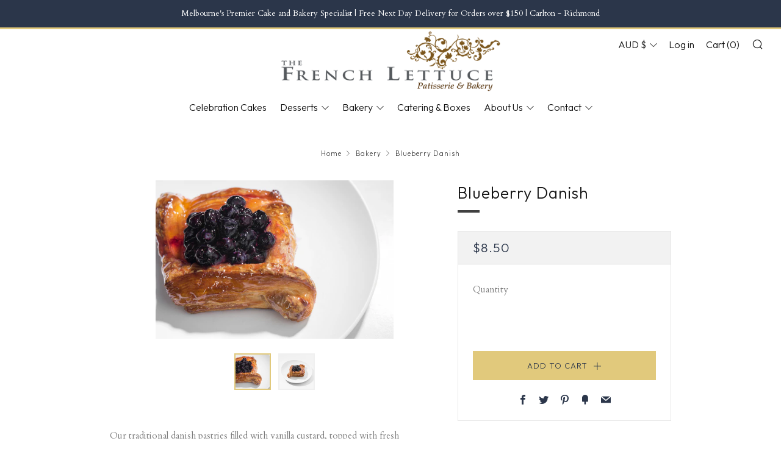

--- FILE ---
content_type: application/javascript; charset=UTF-8
request_url: https://slots-app.logbase.io/datetime-slot-picker/p-a1cd15ee.system.js
body_size: 1251
content:
System.register(["./p-c51cd1e9.system.js"],(function(e,t){"use strict";var n,r,o,i,s,a;return{setters:[function(t){n=t.p;r=t.w;o=t.d;i=t.N;s=t.a;a=t.b;e("setNonce",t.s)}],execute:function(){function e(e){var t,n,r;return(r=(n=(t=e.head)===null||t===void 0?void 0:t.querySelector('meta[name="csp-nonce"]'))===null||n===void 0?void 0:n.getAttribute("content"))!==null&&r!==void 0?r:undefined}var c=function(e){return"__sc_import_".concat(e.replace(/\s|-/g,"_"))};var l=function(){{n.$cssShim$=r.__cssshim}var e=Array.from(o.querySelectorAll("script")).find((function(e){return new RegExp("/".concat(i,"(\\.esm)?\\.js($|\\?|#)")).test(e.src)||e.getAttribute("data-stencil-namespace")===i}));var a=e["data-opts"]||{};if("onbeforeload"in e&&!history.scrollRestoration){return{then:function(){}}}{a.resourcesUrl=new URL(".",new URL(e.getAttribute("data-resources-url")||e.src,r.location.href)).href;{d(a.resourcesUrl,e)}if(!r.customElements){return t.import("./p-00f61b3b.system.js").then((function(){return a}))}}return s(a)};var d=function(t,s){var a=c(i);try{r[a]=new Function("w","return import(w);//".concat(Math.random()))}catch(d){var l=new Map;r[a]=function(i){var c;var d=new URL(i,t).href;var u=l.get(d);if(!u){var m=o.createElement("script");m.type="module";m.crossOrigin=s.crossOrigin;m.src=URL.createObjectURL(new Blob(["import * as m from '".concat(d,"'; window.").concat(a,".m = m;")],{type:"application/javascript"}));var p=(c=n.$nonce$)!==null&&c!==void 0?c:e(o);if(p!=null){m.setAttribute("nonce",p)}u=new Promise((function(e){m.onload=function(){e(r[a].m);m.remove()}}));l.set(d,u);o.head.appendChild(m)}return u}}};l().then((function(e){return a([["p-50c39d5b.system",[[0,"datetime-slot-picker",{placeholder:[1],timeSlotsText:[1,"time-slots-text"],noSlotsText:[1,"no-slots-text"],dateFormat:[1,"date-format"],timeFormat:[1,"time-format"],slots:[16],language:[1],translations:[16],datesHiddenWhenTimesShown:[4,"dates-hidden-when-times-shown"],calendarStartsFrom:[1,"calendar-starts-from"],activeDateGridPageProp:[2,"active-date-grid-page-prop"],maximumDaysToShowSlots:[2,"maximum-days-to-show-slots"],viewNextMonthText:[1,"view-next-month-text"],isPopped:[32],isNeoInputAboveFold:[32],isNeoInputLeftSide:[32],neoInputHeight:[32],isTimeSlotGridVisible:[32],activeDateGridPage:[32],dateGrids:[32],selectedDate:[32],activeTimeGridPage:[32],timeGrids:[32],selectedTime:[32],displayText:[32],isLoading:[32],monthWiseSlots:[32],currentSlots:[32],hideLoader:[64],resetMonthWiseSlots:[64]},[[4,"clearSlot","handleClearSlot"],[8,"click","handleOnClick"]]]]]],e)}))}}}));

--- FILE ---
content_type: text/javascript
request_url: https://thefrenchlettuce.com/cdn/shop/t/6/assets/custom.js?v=152733329445290166911652356575
body_size: -547
content:
//# sourceMappingURL=/cdn/shop/t/6/assets/custom.js.map?v=152733329445290166911652356575
